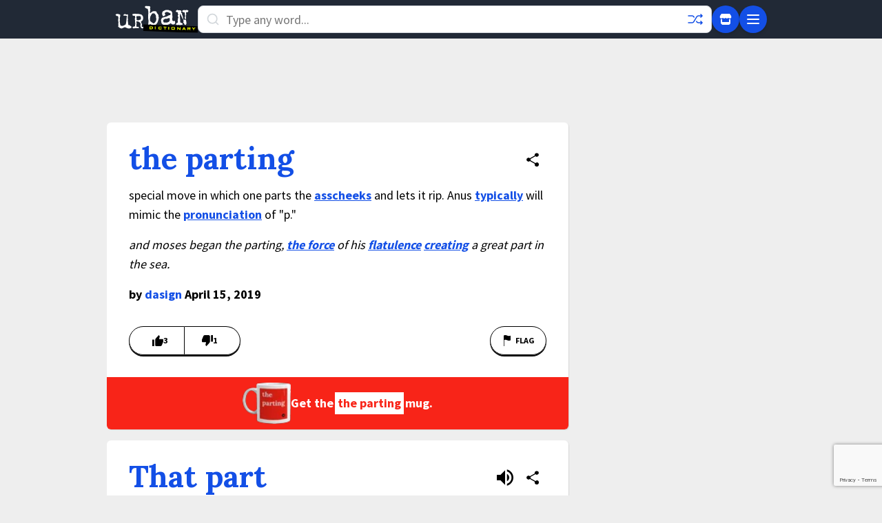

--- FILE ---
content_type: text/html; charset=utf-8
request_url: https://www.google.com/recaptcha/enterprise/anchor?ar=1&k=6Ld5tgYsAAAAAJbQ7kZJJ83v681QB5eCKA2rxyEP&co=aHR0cHM6Ly93d3cudXJiYW5kaWN0aW9uYXJ5LmNvbTo0NDM.&hl=en&v=PoyoqOPhxBO7pBk68S4YbpHZ&size=invisible&anchor-ms=20000&execute-ms=30000&cb=1x8z2ycz178t
body_size: 48988
content:
<!DOCTYPE HTML><html dir="ltr" lang="en"><head><meta http-equiv="Content-Type" content="text/html; charset=UTF-8">
<meta http-equiv="X-UA-Compatible" content="IE=edge">
<title>reCAPTCHA</title>
<style type="text/css">
/* cyrillic-ext */
@font-face {
  font-family: 'Roboto';
  font-style: normal;
  font-weight: 400;
  font-stretch: 100%;
  src: url(//fonts.gstatic.com/s/roboto/v48/KFO7CnqEu92Fr1ME7kSn66aGLdTylUAMa3GUBHMdazTgWw.woff2) format('woff2');
  unicode-range: U+0460-052F, U+1C80-1C8A, U+20B4, U+2DE0-2DFF, U+A640-A69F, U+FE2E-FE2F;
}
/* cyrillic */
@font-face {
  font-family: 'Roboto';
  font-style: normal;
  font-weight: 400;
  font-stretch: 100%;
  src: url(//fonts.gstatic.com/s/roboto/v48/KFO7CnqEu92Fr1ME7kSn66aGLdTylUAMa3iUBHMdazTgWw.woff2) format('woff2');
  unicode-range: U+0301, U+0400-045F, U+0490-0491, U+04B0-04B1, U+2116;
}
/* greek-ext */
@font-face {
  font-family: 'Roboto';
  font-style: normal;
  font-weight: 400;
  font-stretch: 100%;
  src: url(//fonts.gstatic.com/s/roboto/v48/KFO7CnqEu92Fr1ME7kSn66aGLdTylUAMa3CUBHMdazTgWw.woff2) format('woff2');
  unicode-range: U+1F00-1FFF;
}
/* greek */
@font-face {
  font-family: 'Roboto';
  font-style: normal;
  font-weight: 400;
  font-stretch: 100%;
  src: url(//fonts.gstatic.com/s/roboto/v48/KFO7CnqEu92Fr1ME7kSn66aGLdTylUAMa3-UBHMdazTgWw.woff2) format('woff2');
  unicode-range: U+0370-0377, U+037A-037F, U+0384-038A, U+038C, U+038E-03A1, U+03A3-03FF;
}
/* math */
@font-face {
  font-family: 'Roboto';
  font-style: normal;
  font-weight: 400;
  font-stretch: 100%;
  src: url(//fonts.gstatic.com/s/roboto/v48/KFO7CnqEu92Fr1ME7kSn66aGLdTylUAMawCUBHMdazTgWw.woff2) format('woff2');
  unicode-range: U+0302-0303, U+0305, U+0307-0308, U+0310, U+0312, U+0315, U+031A, U+0326-0327, U+032C, U+032F-0330, U+0332-0333, U+0338, U+033A, U+0346, U+034D, U+0391-03A1, U+03A3-03A9, U+03B1-03C9, U+03D1, U+03D5-03D6, U+03F0-03F1, U+03F4-03F5, U+2016-2017, U+2034-2038, U+203C, U+2040, U+2043, U+2047, U+2050, U+2057, U+205F, U+2070-2071, U+2074-208E, U+2090-209C, U+20D0-20DC, U+20E1, U+20E5-20EF, U+2100-2112, U+2114-2115, U+2117-2121, U+2123-214F, U+2190, U+2192, U+2194-21AE, U+21B0-21E5, U+21F1-21F2, U+21F4-2211, U+2213-2214, U+2216-22FF, U+2308-230B, U+2310, U+2319, U+231C-2321, U+2336-237A, U+237C, U+2395, U+239B-23B7, U+23D0, U+23DC-23E1, U+2474-2475, U+25AF, U+25B3, U+25B7, U+25BD, U+25C1, U+25CA, U+25CC, U+25FB, U+266D-266F, U+27C0-27FF, U+2900-2AFF, U+2B0E-2B11, U+2B30-2B4C, U+2BFE, U+3030, U+FF5B, U+FF5D, U+1D400-1D7FF, U+1EE00-1EEFF;
}
/* symbols */
@font-face {
  font-family: 'Roboto';
  font-style: normal;
  font-weight: 400;
  font-stretch: 100%;
  src: url(//fonts.gstatic.com/s/roboto/v48/KFO7CnqEu92Fr1ME7kSn66aGLdTylUAMaxKUBHMdazTgWw.woff2) format('woff2');
  unicode-range: U+0001-000C, U+000E-001F, U+007F-009F, U+20DD-20E0, U+20E2-20E4, U+2150-218F, U+2190, U+2192, U+2194-2199, U+21AF, U+21E6-21F0, U+21F3, U+2218-2219, U+2299, U+22C4-22C6, U+2300-243F, U+2440-244A, U+2460-24FF, U+25A0-27BF, U+2800-28FF, U+2921-2922, U+2981, U+29BF, U+29EB, U+2B00-2BFF, U+4DC0-4DFF, U+FFF9-FFFB, U+10140-1018E, U+10190-1019C, U+101A0, U+101D0-101FD, U+102E0-102FB, U+10E60-10E7E, U+1D2C0-1D2D3, U+1D2E0-1D37F, U+1F000-1F0FF, U+1F100-1F1AD, U+1F1E6-1F1FF, U+1F30D-1F30F, U+1F315, U+1F31C, U+1F31E, U+1F320-1F32C, U+1F336, U+1F378, U+1F37D, U+1F382, U+1F393-1F39F, U+1F3A7-1F3A8, U+1F3AC-1F3AF, U+1F3C2, U+1F3C4-1F3C6, U+1F3CA-1F3CE, U+1F3D4-1F3E0, U+1F3ED, U+1F3F1-1F3F3, U+1F3F5-1F3F7, U+1F408, U+1F415, U+1F41F, U+1F426, U+1F43F, U+1F441-1F442, U+1F444, U+1F446-1F449, U+1F44C-1F44E, U+1F453, U+1F46A, U+1F47D, U+1F4A3, U+1F4B0, U+1F4B3, U+1F4B9, U+1F4BB, U+1F4BF, U+1F4C8-1F4CB, U+1F4D6, U+1F4DA, U+1F4DF, U+1F4E3-1F4E6, U+1F4EA-1F4ED, U+1F4F7, U+1F4F9-1F4FB, U+1F4FD-1F4FE, U+1F503, U+1F507-1F50B, U+1F50D, U+1F512-1F513, U+1F53E-1F54A, U+1F54F-1F5FA, U+1F610, U+1F650-1F67F, U+1F687, U+1F68D, U+1F691, U+1F694, U+1F698, U+1F6AD, U+1F6B2, U+1F6B9-1F6BA, U+1F6BC, U+1F6C6-1F6CF, U+1F6D3-1F6D7, U+1F6E0-1F6EA, U+1F6F0-1F6F3, U+1F6F7-1F6FC, U+1F700-1F7FF, U+1F800-1F80B, U+1F810-1F847, U+1F850-1F859, U+1F860-1F887, U+1F890-1F8AD, U+1F8B0-1F8BB, U+1F8C0-1F8C1, U+1F900-1F90B, U+1F93B, U+1F946, U+1F984, U+1F996, U+1F9E9, U+1FA00-1FA6F, U+1FA70-1FA7C, U+1FA80-1FA89, U+1FA8F-1FAC6, U+1FACE-1FADC, U+1FADF-1FAE9, U+1FAF0-1FAF8, U+1FB00-1FBFF;
}
/* vietnamese */
@font-face {
  font-family: 'Roboto';
  font-style: normal;
  font-weight: 400;
  font-stretch: 100%;
  src: url(//fonts.gstatic.com/s/roboto/v48/KFO7CnqEu92Fr1ME7kSn66aGLdTylUAMa3OUBHMdazTgWw.woff2) format('woff2');
  unicode-range: U+0102-0103, U+0110-0111, U+0128-0129, U+0168-0169, U+01A0-01A1, U+01AF-01B0, U+0300-0301, U+0303-0304, U+0308-0309, U+0323, U+0329, U+1EA0-1EF9, U+20AB;
}
/* latin-ext */
@font-face {
  font-family: 'Roboto';
  font-style: normal;
  font-weight: 400;
  font-stretch: 100%;
  src: url(//fonts.gstatic.com/s/roboto/v48/KFO7CnqEu92Fr1ME7kSn66aGLdTylUAMa3KUBHMdazTgWw.woff2) format('woff2');
  unicode-range: U+0100-02BA, U+02BD-02C5, U+02C7-02CC, U+02CE-02D7, U+02DD-02FF, U+0304, U+0308, U+0329, U+1D00-1DBF, U+1E00-1E9F, U+1EF2-1EFF, U+2020, U+20A0-20AB, U+20AD-20C0, U+2113, U+2C60-2C7F, U+A720-A7FF;
}
/* latin */
@font-face {
  font-family: 'Roboto';
  font-style: normal;
  font-weight: 400;
  font-stretch: 100%;
  src: url(//fonts.gstatic.com/s/roboto/v48/KFO7CnqEu92Fr1ME7kSn66aGLdTylUAMa3yUBHMdazQ.woff2) format('woff2');
  unicode-range: U+0000-00FF, U+0131, U+0152-0153, U+02BB-02BC, U+02C6, U+02DA, U+02DC, U+0304, U+0308, U+0329, U+2000-206F, U+20AC, U+2122, U+2191, U+2193, U+2212, U+2215, U+FEFF, U+FFFD;
}
/* cyrillic-ext */
@font-face {
  font-family: 'Roboto';
  font-style: normal;
  font-weight: 500;
  font-stretch: 100%;
  src: url(//fonts.gstatic.com/s/roboto/v48/KFO7CnqEu92Fr1ME7kSn66aGLdTylUAMa3GUBHMdazTgWw.woff2) format('woff2');
  unicode-range: U+0460-052F, U+1C80-1C8A, U+20B4, U+2DE0-2DFF, U+A640-A69F, U+FE2E-FE2F;
}
/* cyrillic */
@font-face {
  font-family: 'Roboto';
  font-style: normal;
  font-weight: 500;
  font-stretch: 100%;
  src: url(//fonts.gstatic.com/s/roboto/v48/KFO7CnqEu92Fr1ME7kSn66aGLdTylUAMa3iUBHMdazTgWw.woff2) format('woff2');
  unicode-range: U+0301, U+0400-045F, U+0490-0491, U+04B0-04B1, U+2116;
}
/* greek-ext */
@font-face {
  font-family: 'Roboto';
  font-style: normal;
  font-weight: 500;
  font-stretch: 100%;
  src: url(//fonts.gstatic.com/s/roboto/v48/KFO7CnqEu92Fr1ME7kSn66aGLdTylUAMa3CUBHMdazTgWw.woff2) format('woff2');
  unicode-range: U+1F00-1FFF;
}
/* greek */
@font-face {
  font-family: 'Roboto';
  font-style: normal;
  font-weight: 500;
  font-stretch: 100%;
  src: url(//fonts.gstatic.com/s/roboto/v48/KFO7CnqEu92Fr1ME7kSn66aGLdTylUAMa3-UBHMdazTgWw.woff2) format('woff2');
  unicode-range: U+0370-0377, U+037A-037F, U+0384-038A, U+038C, U+038E-03A1, U+03A3-03FF;
}
/* math */
@font-face {
  font-family: 'Roboto';
  font-style: normal;
  font-weight: 500;
  font-stretch: 100%;
  src: url(//fonts.gstatic.com/s/roboto/v48/KFO7CnqEu92Fr1ME7kSn66aGLdTylUAMawCUBHMdazTgWw.woff2) format('woff2');
  unicode-range: U+0302-0303, U+0305, U+0307-0308, U+0310, U+0312, U+0315, U+031A, U+0326-0327, U+032C, U+032F-0330, U+0332-0333, U+0338, U+033A, U+0346, U+034D, U+0391-03A1, U+03A3-03A9, U+03B1-03C9, U+03D1, U+03D5-03D6, U+03F0-03F1, U+03F4-03F5, U+2016-2017, U+2034-2038, U+203C, U+2040, U+2043, U+2047, U+2050, U+2057, U+205F, U+2070-2071, U+2074-208E, U+2090-209C, U+20D0-20DC, U+20E1, U+20E5-20EF, U+2100-2112, U+2114-2115, U+2117-2121, U+2123-214F, U+2190, U+2192, U+2194-21AE, U+21B0-21E5, U+21F1-21F2, U+21F4-2211, U+2213-2214, U+2216-22FF, U+2308-230B, U+2310, U+2319, U+231C-2321, U+2336-237A, U+237C, U+2395, U+239B-23B7, U+23D0, U+23DC-23E1, U+2474-2475, U+25AF, U+25B3, U+25B7, U+25BD, U+25C1, U+25CA, U+25CC, U+25FB, U+266D-266F, U+27C0-27FF, U+2900-2AFF, U+2B0E-2B11, U+2B30-2B4C, U+2BFE, U+3030, U+FF5B, U+FF5D, U+1D400-1D7FF, U+1EE00-1EEFF;
}
/* symbols */
@font-face {
  font-family: 'Roboto';
  font-style: normal;
  font-weight: 500;
  font-stretch: 100%;
  src: url(//fonts.gstatic.com/s/roboto/v48/KFO7CnqEu92Fr1ME7kSn66aGLdTylUAMaxKUBHMdazTgWw.woff2) format('woff2');
  unicode-range: U+0001-000C, U+000E-001F, U+007F-009F, U+20DD-20E0, U+20E2-20E4, U+2150-218F, U+2190, U+2192, U+2194-2199, U+21AF, U+21E6-21F0, U+21F3, U+2218-2219, U+2299, U+22C4-22C6, U+2300-243F, U+2440-244A, U+2460-24FF, U+25A0-27BF, U+2800-28FF, U+2921-2922, U+2981, U+29BF, U+29EB, U+2B00-2BFF, U+4DC0-4DFF, U+FFF9-FFFB, U+10140-1018E, U+10190-1019C, U+101A0, U+101D0-101FD, U+102E0-102FB, U+10E60-10E7E, U+1D2C0-1D2D3, U+1D2E0-1D37F, U+1F000-1F0FF, U+1F100-1F1AD, U+1F1E6-1F1FF, U+1F30D-1F30F, U+1F315, U+1F31C, U+1F31E, U+1F320-1F32C, U+1F336, U+1F378, U+1F37D, U+1F382, U+1F393-1F39F, U+1F3A7-1F3A8, U+1F3AC-1F3AF, U+1F3C2, U+1F3C4-1F3C6, U+1F3CA-1F3CE, U+1F3D4-1F3E0, U+1F3ED, U+1F3F1-1F3F3, U+1F3F5-1F3F7, U+1F408, U+1F415, U+1F41F, U+1F426, U+1F43F, U+1F441-1F442, U+1F444, U+1F446-1F449, U+1F44C-1F44E, U+1F453, U+1F46A, U+1F47D, U+1F4A3, U+1F4B0, U+1F4B3, U+1F4B9, U+1F4BB, U+1F4BF, U+1F4C8-1F4CB, U+1F4D6, U+1F4DA, U+1F4DF, U+1F4E3-1F4E6, U+1F4EA-1F4ED, U+1F4F7, U+1F4F9-1F4FB, U+1F4FD-1F4FE, U+1F503, U+1F507-1F50B, U+1F50D, U+1F512-1F513, U+1F53E-1F54A, U+1F54F-1F5FA, U+1F610, U+1F650-1F67F, U+1F687, U+1F68D, U+1F691, U+1F694, U+1F698, U+1F6AD, U+1F6B2, U+1F6B9-1F6BA, U+1F6BC, U+1F6C6-1F6CF, U+1F6D3-1F6D7, U+1F6E0-1F6EA, U+1F6F0-1F6F3, U+1F6F7-1F6FC, U+1F700-1F7FF, U+1F800-1F80B, U+1F810-1F847, U+1F850-1F859, U+1F860-1F887, U+1F890-1F8AD, U+1F8B0-1F8BB, U+1F8C0-1F8C1, U+1F900-1F90B, U+1F93B, U+1F946, U+1F984, U+1F996, U+1F9E9, U+1FA00-1FA6F, U+1FA70-1FA7C, U+1FA80-1FA89, U+1FA8F-1FAC6, U+1FACE-1FADC, U+1FADF-1FAE9, U+1FAF0-1FAF8, U+1FB00-1FBFF;
}
/* vietnamese */
@font-face {
  font-family: 'Roboto';
  font-style: normal;
  font-weight: 500;
  font-stretch: 100%;
  src: url(//fonts.gstatic.com/s/roboto/v48/KFO7CnqEu92Fr1ME7kSn66aGLdTylUAMa3OUBHMdazTgWw.woff2) format('woff2');
  unicode-range: U+0102-0103, U+0110-0111, U+0128-0129, U+0168-0169, U+01A0-01A1, U+01AF-01B0, U+0300-0301, U+0303-0304, U+0308-0309, U+0323, U+0329, U+1EA0-1EF9, U+20AB;
}
/* latin-ext */
@font-face {
  font-family: 'Roboto';
  font-style: normal;
  font-weight: 500;
  font-stretch: 100%;
  src: url(//fonts.gstatic.com/s/roboto/v48/KFO7CnqEu92Fr1ME7kSn66aGLdTylUAMa3KUBHMdazTgWw.woff2) format('woff2');
  unicode-range: U+0100-02BA, U+02BD-02C5, U+02C7-02CC, U+02CE-02D7, U+02DD-02FF, U+0304, U+0308, U+0329, U+1D00-1DBF, U+1E00-1E9F, U+1EF2-1EFF, U+2020, U+20A0-20AB, U+20AD-20C0, U+2113, U+2C60-2C7F, U+A720-A7FF;
}
/* latin */
@font-face {
  font-family: 'Roboto';
  font-style: normal;
  font-weight: 500;
  font-stretch: 100%;
  src: url(//fonts.gstatic.com/s/roboto/v48/KFO7CnqEu92Fr1ME7kSn66aGLdTylUAMa3yUBHMdazQ.woff2) format('woff2');
  unicode-range: U+0000-00FF, U+0131, U+0152-0153, U+02BB-02BC, U+02C6, U+02DA, U+02DC, U+0304, U+0308, U+0329, U+2000-206F, U+20AC, U+2122, U+2191, U+2193, U+2212, U+2215, U+FEFF, U+FFFD;
}
/* cyrillic-ext */
@font-face {
  font-family: 'Roboto';
  font-style: normal;
  font-weight: 900;
  font-stretch: 100%;
  src: url(//fonts.gstatic.com/s/roboto/v48/KFO7CnqEu92Fr1ME7kSn66aGLdTylUAMa3GUBHMdazTgWw.woff2) format('woff2');
  unicode-range: U+0460-052F, U+1C80-1C8A, U+20B4, U+2DE0-2DFF, U+A640-A69F, U+FE2E-FE2F;
}
/* cyrillic */
@font-face {
  font-family: 'Roboto';
  font-style: normal;
  font-weight: 900;
  font-stretch: 100%;
  src: url(//fonts.gstatic.com/s/roboto/v48/KFO7CnqEu92Fr1ME7kSn66aGLdTylUAMa3iUBHMdazTgWw.woff2) format('woff2');
  unicode-range: U+0301, U+0400-045F, U+0490-0491, U+04B0-04B1, U+2116;
}
/* greek-ext */
@font-face {
  font-family: 'Roboto';
  font-style: normal;
  font-weight: 900;
  font-stretch: 100%;
  src: url(//fonts.gstatic.com/s/roboto/v48/KFO7CnqEu92Fr1ME7kSn66aGLdTylUAMa3CUBHMdazTgWw.woff2) format('woff2');
  unicode-range: U+1F00-1FFF;
}
/* greek */
@font-face {
  font-family: 'Roboto';
  font-style: normal;
  font-weight: 900;
  font-stretch: 100%;
  src: url(//fonts.gstatic.com/s/roboto/v48/KFO7CnqEu92Fr1ME7kSn66aGLdTylUAMa3-UBHMdazTgWw.woff2) format('woff2');
  unicode-range: U+0370-0377, U+037A-037F, U+0384-038A, U+038C, U+038E-03A1, U+03A3-03FF;
}
/* math */
@font-face {
  font-family: 'Roboto';
  font-style: normal;
  font-weight: 900;
  font-stretch: 100%;
  src: url(//fonts.gstatic.com/s/roboto/v48/KFO7CnqEu92Fr1ME7kSn66aGLdTylUAMawCUBHMdazTgWw.woff2) format('woff2');
  unicode-range: U+0302-0303, U+0305, U+0307-0308, U+0310, U+0312, U+0315, U+031A, U+0326-0327, U+032C, U+032F-0330, U+0332-0333, U+0338, U+033A, U+0346, U+034D, U+0391-03A1, U+03A3-03A9, U+03B1-03C9, U+03D1, U+03D5-03D6, U+03F0-03F1, U+03F4-03F5, U+2016-2017, U+2034-2038, U+203C, U+2040, U+2043, U+2047, U+2050, U+2057, U+205F, U+2070-2071, U+2074-208E, U+2090-209C, U+20D0-20DC, U+20E1, U+20E5-20EF, U+2100-2112, U+2114-2115, U+2117-2121, U+2123-214F, U+2190, U+2192, U+2194-21AE, U+21B0-21E5, U+21F1-21F2, U+21F4-2211, U+2213-2214, U+2216-22FF, U+2308-230B, U+2310, U+2319, U+231C-2321, U+2336-237A, U+237C, U+2395, U+239B-23B7, U+23D0, U+23DC-23E1, U+2474-2475, U+25AF, U+25B3, U+25B7, U+25BD, U+25C1, U+25CA, U+25CC, U+25FB, U+266D-266F, U+27C0-27FF, U+2900-2AFF, U+2B0E-2B11, U+2B30-2B4C, U+2BFE, U+3030, U+FF5B, U+FF5D, U+1D400-1D7FF, U+1EE00-1EEFF;
}
/* symbols */
@font-face {
  font-family: 'Roboto';
  font-style: normal;
  font-weight: 900;
  font-stretch: 100%;
  src: url(//fonts.gstatic.com/s/roboto/v48/KFO7CnqEu92Fr1ME7kSn66aGLdTylUAMaxKUBHMdazTgWw.woff2) format('woff2');
  unicode-range: U+0001-000C, U+000E-001F, U+007F-009F, U+20DD-20E0, U+20E2-20E4, U+2150-218F, U+2190, U+2192, U+2194-2199, U+21AF, U+21E6-21F0, U+21F3, U+2218-2219, U+2299, U+22C4-22C6, U+2300-243F, U+2440-244A, U+2460-24FF, U+25A0-27BF, U+2800-28FF, U+2921-2922, U+2981, U+29BF, U+29EB, U+2B00-2BFF, U+4DC0-4DFF, U+FFF9-FFFB, U+10140-1018E, U+10190-1019C, U+101A0, U+101D0-101FD, U+102E0-102FB, U+10E60-10E7E, U+1D2C0-1D2D3, U+1D2E0-1D37F, U+1F000-1F0FF, U+1F100-1F1AD, U+1F1E6-1F1FF, U+1F30D-1F30F, U+1F315, U+1F31C, U+1F31E, U+1F320-1F32C, U+1F336, U+1F378, U+1F37D, U+1F382, U+1F393-1F39F, U+1F3A7-1F3A8, U+1F3AC-1F3AF, U+1F3C2, U+1F3C4-1F3C6, U+1F3CA-1F3CE, U+1F3D4-1F3E0, U+1F3ED, U+1F3F1-1F3F3, U+1F3F5-1F3F7, U+1F408, U+1F415, U+1F41F, U+1F426, U+1F43F, U+1F441-1F442, U+1F444, U+1F446-1F449, U+1F44C-1F44E, U+1F453, U+1F46A, U+1F47D, U+1F4A3, U+1F4B0, U+1F4B3, U+1F4B9, U+1F4BB, U+1F4BF, U+1F4C8-1F4CB, U+1F4D6, U+1F4DA, U+1F4DF, U+1F4E3-1F4E6, U+1F4EA-1F4ED, U+1F4F7, U+1F4F9-1F4FB, U+1F4FD-1F4FE, U+1F503, U+1F507-1F50B, U+1F50D, U+1F512-1F513, U+1F53E-1F54A, U+1F54F-1F5FA, U+1F610, U+1F650-1F67F, U+1F687, U+1F68D, U+1F691, U+1F694, U+1F698, U+1F6AD, U+1F6B2, U+1F6B9-1F6BA, U+1F6BC, U+1F6C6-1F6CF, U+1F6D3-1F6D7, U+1F6E0-1F6EA, U+1F6F0-1F6F3, U+1F6F7-1F6FC, U+1F700-1F7FF, U+1F800-1F80B, U+1F810-1F847, U+1F850-1F859, U+1F860-1F887, U+1F890-1F8AD, U+1F8B0-1F8BB, U+1F8C0-1F8C1, U+1F900-1F90B, U+1F93B, U+1F946, U+1F984, U+1F996, U+1F9E9, U+1FA00-1FA6F, U+1FA70-1FA7C, U+1FA80-1FA89, U+1FA8F-1FAC6, U+1FACE-1FADC, U+1FADF-1FAE9, U+1FAF0-1FAF8, U+1FB00-1FBFF;
}
/* vietnamese */
@font-face {
  font-family: 'Roboto';
  font-style: normal;
  font-weight: 900;
  font-stretch: 100%;
  src: url(//fonts.gstatic.com/s/roboto/v48/KFO7CnqEu92Fr1ME7kSn66aGLdTylUAMa3OUBHMdazTgWw.woff2) format('woff2');
  unicode-range: U+0102-0103, U+0110-0111, U+0128-0129, U+0168-0169, U+01A0-01A1, U+01AF-01B0, U+0300-0301, U+0303-0304, U+0308-0309, U+0323, U+0329, U+1EA0-1EF9, U+20AB;
}
/* latin-ext */
@font-face {
  font-family: 'Roboto';
  font-style: normal;
  font-weight: 900;
  font-stretch: 100%;
  src: url(//fonts.gstatic.com/s/roboto/v48/KFO7CnqEu92Fr1ME7kSn66aGLdTylUAMa3KUBHMdazTgWw.woff2) format('woff2');
  unicode-range: U+0100-02BA, U+02BD-02C5, U+02C7-02CC, U+02CE-02D7, U+02DD-02FF, U+0304, U+0308, U+0329, U+1D00-1DBF, U+1E00-1E9F, U+1EF2-1EFF, U+2020, U+20A0-20AB, U+20AD-20C0, U+2113, U+2C60-2C7F, U+A720-A7FF;
}
/* latin */
@font-face {
  font-family: 'Roboto';
  font-style: normal;
  font-weight: 900;
  font-stretch: 100%;
  src: url(//fonts.gstatic.com/s/roboto/v48/KFO7CnqEu92Fr1ME7kSn66aGLdTylUAMa3yUBHMdazQ.woff2) format('woff2');
  unicode-range: U+0000-00FF, U+0131, U+0152-0153, U+02BB-02BC, U+02C6, U+02DA, U+02DC, U+0304, U+0308, U+0329, U+2000-206F, U+20AC, U+2122, U+2191, U+2193, U+2212, U+2215, U+FEFF, U+FFFD;
}

</style>
<link rel="stylesheet" type="text/css" href="https://www.gstatic.com/recaptcha/releases/PoyoqOPhxBO7pBk68S4YbpHZ/styles__ltr.css">
<script nonce="H0NmxnwGF7HhkGJ9cypAAA" type="text/javascript">window['__recaptcha_api'] = 'https://www.google.com/recaptcha/enterprise/';</script>
<script type="text/javascript" src="https://www.gstatic.com/recaptcha/releases/PoyoqOPhxBO7pBk68S4YbpHZ/recaptcha__en.js" nonce="H0NmxnwGF7HhkGJ9cypAAA">
      
    </script></head>
<body><div id="rc-anchor-alert" class="rc-anchor-alert"></div>
<input type="hidden" id="recaptcha-token" value="[base64]">
<script type="text/javascript" nonce="H0NmxnwGF7HhkGJ9cypAAA">
      recaptcha.anchor.Main.init("[\x22ainput\x22,[\x22bgdata\x22,\x22\x22,\[base64]/[base64]/UltIKytdPWE6KGE8MjA0OD9SW0grK109YT4+NnwxOTI6KChhJjY0NTEyKT09NTUyOTYmJnErMTxoLmxlbmd0aCYmKGguY2hhckNvZGVBdChxKzEpJjY0NTEyKT09NTYzMjA/[base64]/MjU1OlI/[base64]/[base64]/[base64]/[base64]/[base64]/[base64]/[base64]/[base64]/[base64]/[base64]\x22,\[base64]\\u003d\x22,\x22wqdZw5rDusOxw4vDicKGwrc8w6tzw5nDpcKSUTHCpsODOcOkwo9TRcKPVBs4w7Zaw5jCh8KdERJowqIRw4XClH9ww6BYOxdDLMKxFhfClsOZwprDtGzCtCUkVEcWIcKWdsOSwqXDqxxydFPCisO1DcOhY1B1BT1Jw6/[base64]/dMOKAhrCkcOeXHrDrXcvwobCvxQmwqB2w4s9SXDDimBjw5Ncwo8lwpVzwpZ4wpNqKl3Ck0LCvMK5w5jCpcKMw4Ibw4pHwqJQwpbCnMO9HTwtw7siwowpwoLCkhbDvcORZ8KLIFzCg3xNccOdVmxwSsKjwo/DgBnCggAmw7tlwqXDncKwwp0MQMKHw71Ww4tAJz0Kw5dnBnwHw7jDijXDhcOKL8OZA8OxDW0tUStBwpHCnsOgwoB8U8Ofwrwhw5crw7/CvMOXHSlxIHjCkcObw5HCtVLDtMOec8KzFsOKeDbCsMK7QcOJBMKLZS7DlRouXUDCoMOgJcK9w6PDlsK4MMOGw7Eew7ISwoHDtxxxaTvDuWHCjxZVHMOcTcKTX8OgIcKuIMKdwqU0w4jDsALCjsOeYsObwqLCvX7Cn8O+w5wwVlYAw74Lwp7Clw7Cvg/DlgMdVcODP8O8w5JQPcKbw6BtcUjDpWNVwrfDsCfDsnVkRCXDvMOHHsOcF8Ojw5U6w48daMOkDXxUwrPDmMOIw6PCoMK8K2YGKsO5YMKZw5zDj8OAFsKHI8KAwr5sJsOgTMODQMOZHcOeXsOswrXCoAZmwpl/bcK+TXccM8K0wpLDkQrCkS19w7jCsHjCgsKzw7nDjDHCuMOGwqjDsMK4QsOnCyLCqMOyM8K9JAxVVFxabgvCqGJdw7TCh13DvGfCosO/[base64]/DuXzChDgdwo3ChcK6w6TDmyzDnHXDnhTCo1XDu00jw4Urwpolw5FVwrHDtxY+w6N4w63Cj8O3McKcw7MFWMK+w63DvUzCrUxZZXZVBcOoa1fCs8K8w5VwW3LChsKoG8OGFCVEwqNlbV5OGUMQwoR1dVQIw4Fxw5N/esOtw7hFWsOmwpfCul1He8K/[base64]/DtgpRA8KJByUkWcOUK2ljwqoww6IiHyTDtWDChMOuw5Afw4HDpMOlw7xuw4dJw55zwpfCkMOUTsOMFhl0EzjDi8ONwrcdwrLDpMKzwp8OZjdzcWAWw79leMO2w6ssS8K9cSNxw5vCvcOMw63CvUlzw7pQwqzClz3CryVDM8O5w5vDiMKhw693IB/CqRvDhsK4w4d1wqQ6wrZ2w5oCw4gIXizDphZTJmQtPMKbH33DmsOOenvDvjZICzB/wp0dwprChXJbwogxQmHDrnAyw7DDrRY1w5jDi0DCnDFCB8O3w6bColQ3wrbDmktewpNnFsKFD8KCacKHI8KuM8OLe2pfw6Z/w4DDswQBNDIcwpzClMK1KmUZwrzCuGI5wr1qw6vCmCXDoCvCrlzCmsK1VsKewqB9wogewqs6C8OFw7bCikMGMcOEXk7CkELCk8O5QhPDjihFR2p2W8KVDCkGwpAUwq7CtVFBwrXCosKuw4rConQ1NsKdw4/[base64]/ChMKNworCqcOTf3/DhmJ1w7jDnxskZ8OeO2s1VETDuDTCgjhdw7Q3ZGtHwqgub8KQUyo6woLDvizDi8KIw4J3wrnDocOfwr7CqAIaLcKewqrCr8K5acKndQHDk0zDqmjDn8ONdMKuw60GwrbDrEEWwpxDwp/Cg0Eww7fDq2rDkMOcwp7DrsKsccKBcUhLw5PDhxcIFsKSwrcKwp1ew5oKEBMvYcKyw7hWHzZiw5pRw4nDh34Qe8Oof04FO23CnVLDoyVRwoB+w4/Cq8K2DcKEfFVta8OeEMOJwpQowpdpPQ3DqioiYsK1cj3DmjDDhcK0wq4xc8KiEcOiwoZJw413w6nDuj9vw5Y+wrR0TsOkIgEsw43CmsKMLRXDg8O3w79ewo16wr41WlvDrFLDrUXDiQYQHAZ4fcK2KcKVwrRWLBjDmsK+w67CrcKpQX/DpgzCo8OSP8O6OlTCp8Khw7IGw7oaw7HDm2pWwpLCkgvCncKawqloRwZ4w7o2wq/DjcOIZyPDlCvClMKHbsOaWmR+wqnDmB3CpDYcXMOFwr1LTMORJ1pqwrBPIcOCZ8OoYMKdAF0fwrsmwrDCqMKiwrrDhcK/[base64]/DgMOXRMKmwosUA21/[base64]/MRQsw73DkVfCnMOdYcOVw5Jyw7tWDsOqwoxnwqfCkARBNhQmQ3VKw694ecKtw403wqrDgsO8w4FKwofDhjrDlcOfwqnDiWfDtAktwqgZd1/Csltsw4nCtUXCpBzDq8OkwqzCscOPBsKwwocWwqguTCYoaEAZw79Hw7rCiXvDisOMw5XCnMK7wq3DiMOHLHx0LhYaAG1/CUPDm8KUwocQw4hWPcK4QMOPw5rCtcOlLsO9wqvClnAOBMO2EFXClhoIw6HDq0LCm3Y0UMOYw5AMw6/[base64]/Cm8O7wrR8LnnCksOXTWHDnhvCrsKBw5xkNMOewrDCn8KLYcOQGFPDuMKSwoYCwqLCl8KUw7TDm1/[base64]/CgMKJw7g+w7p0w5MYO8KKw7NUw5FzFiXDqQ3CucK3w5Y6w4wSw4fCgsK9D8KGXwjDnsO/B8O5DX3Ci8K6IBDDpFh8Mx3CvC/[base64]/ClsOePA08wpnDrsOLw6tpwqUlw4/[base64]/WW1MwqdlFD9oXcOVwqIDI8K/[base64]/ClAtPF2vCpWvCv8ORwpHCgcOiL8K9wofDhXMQw5RdfMOZwpddeH/[base64]/[base64]/CmcOpwpsTa8KobsKWHMOBwpLDi0d0wrBZwqTCpE0cT8KfMsKBIRPCsgtEMMKfwoHCm8KpEBBbKG3CqhzCq0nCh35nEMO9QMOwXmnCqCXDniLDikzCiMOqccO+wo3CvcOlwphHPTzDmsKGDsOvwofCusKwI8KpeihNVlHDssO9IcKvBFcPw4t8w7/DmBE6w5bClsOqwrIlw6cYV3kHPQFOwrdewpbCtGMmQ8K9w5HCji0MJFrDgDNxN8KOY8OnegHDkMOUwrQNM8ObAnQAw6cTwo3CgMONByHCnE/[base64]/blNiwrrClcOQIcK5WhUHAMOWw6fCohHCm3ZrwqLDl8O0w5fCsMODw6TCi8Kiwrkww6LDiMKdO8KYw5TCpAl/woAdf0zDucKaw63DncKoAsOgWw3DsMOEDELCp33DpcKbw7gEDsKHwprDoVfCnsKndDRfPMK4RsObwoLCrMKtwpQGwpTDhTM/wpnDlMOSwq5YLsKVDsOofwnCsMOVIcOnwoMABhwhUcKPwoFdwppbLsKkAsKew5/CnA3DvMKNDsOda3PDtMK6ZsK7LcO9w7BTwrfCpMOAWVIETMObTjkawpBow7B1BHQPQcOvEyxtWsKFHCHDp2jCsMKnw6law7zCn8KDwoPCpcK9e1IywqtCNsKmACDChcK8wrZvXRZLwoDCgBHDhQQsF8Ogwp1RwotJYcK9YMK6wp/DlW8Xajt+cnPCnXzCuXjCucOlwo7Dn8OQPcKbABdgwpzDhmAOO8Kjw6TCplY1N2vCsQtKwo9bJMKTPBbDscO3F8K/RzdYcBIEHsO7EmnCtcO1w7FlM2Q2woTCuEQZwrPDhMOQEyAIQAJJw6BiwrHCkcOvw6LCojfDmMOHI8ONwpPCrgPDnUbDohxYV8O0V3HCncKwb8Kawo9VwrrDmAjClsKjwq43w5FKwpvCqmVURcKAHFtgwpYPw4QQwovCnSIMZ8K5w4xMwp/DmcOUwp/CtQokE1vDtMKUwo0AwqvCjyNBUMO6RsKlw7hcw4gqSibDicOlwqDDiy5lw7zDgUQJw7jCkFUiwpDCmkFTwqRNDB7CixvDvcKnwoTCp8KKwpRKwoTCosK9cwbDsMKBa8OkwqRFwoxyw5vCmRlVwrgUwrHDoCV6w6DDocO/[base64]/CusO8UgrCu8KBehLDrMKwei9kIMKUesOZwoXDly/DnMKaw6bDusOGwr/DrnxMBDp9wq0/S2/DtsKmwpRow7kkwoIywo3DgcKdJholw7NTw7XCimbDncO4AcOpAsOZw7rDhcKEXn8ewo4NZlcnDsKjw4fCoxTDscKowqkGdcO0CQEXw6zDoELDhmjCq0PCp8ORw4V0f8O4w7/Cv8KvTcKLwpdYw6jCt2XDs8Ond8K+w4QEw4ZdRQM4wqTCpcOgCnZ5wrBCw7HCh2kawqgkGWI2w4o/wobDh8KHHh87Y1XCqsO0wqU+AcKJwqDDpcOnEsKudMOXKcKpPDrCgcK+wpfDnMONLjMVPW/CkSx+wqzCsBfClcOTK8OWB8O/Dxp2DsK0w7LDgcO3w6wJJcKBUMKxQ8OLFsKfwrNGwq8qw7LCl00Lw57Dr390wrXCozBuw4vDi29gbCVyZcK9w4YSG8KTPMOoZsKGIsO9TUwYwop7VgnDqMOPwpXDolbCnHkJw4x/NsOyLsKPwqzDh2xZbsOZw4HCvBx/w5/CkMONwpVuw47CksOFCTnCksOyRn05w6/Cp8KFw7IRwpopw5/[base64]/CiMKSNiLCiVfDuipvwogxwrfDmcKkaEXCiSzCt8OwMjjCiMOLw5ZkL8O5w50uw4ACRU4iVcKzcWfCssOcw6B/w7/CncKiw7UgOQDDmWPCvStxw6ccwo8QLVh7w5xWJi/Dnw8Kw6vDgcKTDBFtwpNow6c3woXDlDTCgD3Ch8Osw4XDhMO3EVAZScKbwobCmBjDqwgIB8OQNsOHw6wgOsOOwqLCl8KdwpjDscOOEA9HWBzDkgXCtcOXwqbCqTYVw4DClcKaLW/DhMK/H8OsJcO/wo7DuwzCigxNbWjCqGUGwr/DgzBtUcKsFsKqRGXDjEvCq09JQcKiT8K/wqPCgl9ww6rCl8KrwrpBBFjCmjxAJmHDkD46w5HDpV7CoDnCqXJFwph2wq3Cv3lbMUoLR8KVMncmVMO2woMtwog/w4srwqoFbQ/DgRNre8KYc8KSw4DCs8OIw4XCuUI8VMOTw6UrVcO0KUU8U2c5woMHw4p9wrDCi8K0FcOZw7/Dv8KhXTs5OE3DqsOXwpg0w61iwqXDizHCp8KMwo9ZwoLCviHCqcOdOwBNKG3CmMObdCRMw5XDpj3Dg8Kew6Zcbn4kwoJkLcKMYMKvwrEuwp4SIcKLw6nCusOwNcK4wpVCOQrCqCppI8OGYg/[base64]/Jgkfwr0gS8KYw43CsyR9MB4qT8OdwqjDq8O2H2HDimTDhg1qGsKgw6HDuMKHwpLCh2MawofCpMOoc8O9w6kzaw7DnsOAQwldw5HDkAnDsxZGwpxrK2FvaGnDv03CmMKaLCvDjcK7wrVTPMOgwrvChsONwpjCv8OiwrPCtWfDhFTDpcO7KEfCisOEU0PDv8OWwr/CmTnDhMKPPXnCtcKOUcOAwoTCkg3DuQdCwqpdLXvCv8O0EsKlKcOAXsO5WMKIwrIyVXbCtR3Dj8KpG8KTw5DDty/CjU0Ow67ClsOewrbCn8KhJibDlcO5w7sZAQPCs8KvKEhhTUDDhMKNahEeZMK9OcKAcMKpw53DtMOQMsONIMKMwoZ6CmDCgcOnw4zCqcOQw6tXwqzCp24XBcOZACXCtcOwUDQIwqBMwrl0XcK6w6Q+w65TwonCpX/DlcK4RMKBwoxKwo14w6TCpHkXw63DqxnCtsOGw4JvT3ZtwobDtU9Fw6dYMsO4w5nDrUA+woXDm8K5Q8O1AxPDog/Cn3h7w5l1woQkA8OqX2NVwq3Cl8OQw4HDlMO/wobChMOCK8KzRcKPwrnCs8KUwrjDsMKZCMOEwpgRw51Je8OVw7zCqsO8w53CrMK8w5jCtRJAwpPCrUpCCTDCiijCoQM7wpXChMO0Z8O3woTDl8Kdw7oqWW7CryfCu8O2wo/CgCgxwpg6RMK/w5PCuMO3w4rCnMKCfsOFBsKiwoPDrsKxw57DmFnChVBjwo3CkR7DkVR/w4bDo00Bw4jCmHdqw47DtmbDplTDnMK3C8O0FsKkdMK0w6EXwoHDiFPCgcKpw7sJw6cHPxYTw6lcECtgw6QnwrBxw442w5DCv8OEdsOUwqLDmcKeaMOIJEYwH8KPMwjDlU/DqTXCrcKUGsKvMcOiwpUNw4DDu1bCrMOewo3DhsKlTkJqw6Avwr/CrcKzw68sQm4nccKRLFTCksOlOGTDvsKhTMKxV1XDmy4DWsORw5LCni7Dm8OAQmBYwqcdwo8SwpouH0c3wqhowoDDrEJYGsOhVcKVwolrT0kfI0bCnwMLwrXDlEHCncKgR0fDlMOUDcO+w7TDpMO4R8O8GMOKSH/[base64]/E8OMB1wmGzPDmyZFDsOgCxAADMO1Ck/Dgy3DmX5gwpV6w6rCicK+w79pwrXCsA1QFEA6wpHCm8Kpw6fCl0PDiSrDgcOvwrBgw6PCpxpzworCiS3DlsO1w7fDvUxbwpoBwqxhw4LCgX3DuGTCjAbDgMK6dg7DtcKPwqvDiXcRwowGI8Khwrx7AcKyB8Oxw7/CrcKxDgHDicOCw6huw409w7/CgC4YZXHDi8KEw4bCrihtDcOuw5fClsKFShrDksONw5l9fMOzw7kJGMKTw6kyZcKrSxzDpcK5HsOZegjDhGRiwqMsQHjCq8KgwqTDpsONwrnDiMODW0oXwqLDn8KkwpMpTEvDmMOte0bDhsObQ0HDmcOew78mScOrVMKnwrIJfGjDp8KTw6/DgSzCjMKHw5PCpGrCqsKXwpgucVZuGlsnwqXDqsK0PW3CpyoNBMKxwq10w5ZNw5tXLDTDhcKTTQPCqcKtO8Kww7DDmQE/w7nDplE4wrN/wp/CnCvDrsOow5Z4F8KTw5vDq8O2w53CscOjwrVcPCvDiCJMfcOGwrfCucO5wrPDqsKbw7rCq8K8N8OOfGrCmsOCwo4lGFZeLsOgPlHCpMKNwq7CgsO0dcK1wq7DjWzDrMK+wqzDgU9jw4TCg8K8ZsOTNcODY3p+DsKrRhVKBR/ClVB1w7d6IQh+CsO2w7DDgXHDhmfDmMO7NsOxZ8OuwpvDpMKwwrbCriYPw7ILwqkoS2AzwrjDvMK9GEYsCsOMwoRabMKfwo7CrA7DqcKoDsKvfcK8VMKwTcKww7RywpFtw6cqw6Y5wpEUVhjDm03Co3tHwqoBw7MELg/CscKwwoDCjsO0EnbDiTjDicKTwprCnwRsw77DrMKUNcK7RsO/wq7DiV1Uwq7Cvj/[base64]/Ly8vL8KjBDhfKcKhwrPClcK4WsOYIMOow5jClMKHOsObMMKLw6Eyw6UVwq7CiMO4w6QSwpxGw6XDmcK7D8OQScObexTDisKew7ICUX7CosOlNkjDjDjDgFfCoUMvcADCqgjDozdTIE5oR8OaScOaw4x2CWzCpARiNMK/cQtVwqUFw4rDiMKNBMKFwp/CrsKpw4Z6wr1kOMKhKWXCrsOjTsO4w7/DnhnCl8O9wow/BMOSFzrCkcONK2Z9IMOaw67Cnh7DrcOqFFwAwqrDu2TCl8O2wrnDg8OTeAjDk8KhwpvDvyjChAdfwrjDn8Kpw7kZw4s7w6/Ck8KBwrrCrgXDksKKw5rDonZYwp5fw5MTwpnDqsKtSMKzw6sKG8KPSMKoDUzChMKSwpRQwqTCoQ7DmxESBE/[base64]/[base64]/CuFjCmCvCjsOCw4Jkwp85w4IqV8K0w7FHw4hGO3TCp8OGwovCq8K5wpHDucOVwovDvDfCscKNw68Pw7c8w47Ci1TDqWrCkHpUa8O8wpRQw67DlTXDh0fCtwYGHWrDq0LDoloIwokKRnDCrcOTw7/DvsORwrF2DsOOcMOsZcO7esK4wpYkw69uKsOrw5pfwrLCrn0WA8OuYcOlP8KJAgXCsMKeHDPCjMO4wq/[base64]/CuARtw4gtwrcwUWLDncO4ZU7CvkJHKsOgw6QLNVLCpX3Cm8KKw7/DqE7CgMKWwpoVwoDCmVUyDkg8E2xCw6U8w6fCghbCtBTDl0M7w6g9MjECHTXChsOvcsO5wr07C10JOi/DmMO9YXtUHXxobMKKdMKyEXVyBw/CqMO1b8KIGnpRQiJXWCQ6wrLDlgp4AcKTwo7CqjXCpgZdw4wXwqlJFxIuwrvDn0zCgg3DhsKvwowdw4IWfcKCw6x6wpTCl8KWEHTDsMOwSsKUF8K+w6HDpsOpw4vCnjnDtQMUAQbChxB7GjvCvsO+w5Erw4/DlMKlwpjDpAs6w6kbGEXDrx0IwrXDhTzDpW59wobDqHvCnCXDnsKzwqYjDcOFccKxw4zDo8KeUVYFw7rDm8OjNB8sZcKEYA/[base64]/CisK6wrzCgMK6YlvDuMKWwoxgAx88w5smNMOgbcKLPcKOwq1Qwr/DusKZw7xKcMKJwqjDtAUPwpbDisOefMKwwqwTVMOqaMOWL8KuaMO3w6rDsVXCrMKAP8KbfznDpQ/[base64]/w6zDlTckcCtEw5HCtis3ccOoExlpeMOlekgTcnPCtMOlwo8cbUfDqXfDnUTCmMOQV8OLw6MPZsOrwrPDoyXCogHCuz/[base64]/Ci8KcKVJQw7/DnsOywqjDvcOUPk8JaMKdw5pcGghgwrUBAcKMecKYw6NzK8KxCEJ6XsOWZ8Kcw5fCkMKAw5oAScKBAyHCj8O5FgPCnMKwwoPCgnrCu8OiAQxBUMOMw5LDsWkywpnCosOMeMK8w5oYOMKUSSvCjcKAwrnCqQnCnBwtwrUNZRV+woTCoF4/w5QXwqLCjsKswrTDgcOaABUwwos1w6NWM8O7OxLCjyXDlTZAw5bDocKZCMKYPyltwoAWwobCnBhKTRMAeixpwoXDmcKGHsOUwq/CtsKNIBkhJjBASkzDug7DoMOcdm/DlcO4FsKsFsOow4cDwqcPwo3CvWJ5CcOvwpQDZcO1w5/[base64]/CrW3CgcOIwpLCicOfwpVDBwnCpmERw6vCvcO7wr0EwqgiwqTDmkvDiVHCg8OQV8KDwq0MRjopfsO7Q8K8bBhFVVF6XcOiOsOvSMOTw7FUJlVxwqHCg8K+UsKSOcOBwpHCiMKRw6/[base64]/Dp8OZSy9BEsKyHnXCmRzCs8KtUMODBXHDgH/[base64]/DhmI9w6UDwooCw4zCqnHDosOBGwVjIcKiOgYMFWDCoU5DNMOPw7AMUMOvMQ3DmWwldQrCkMKmw4jDr8OPw6LDn1PCi8K1IHjDhsKNw5rDlMOJwoBtAwQcw4hJCcKnwr9bw7UICcKQARrDgcKFwo3DpcKSwqvCjxBsw7F/OcO4w5zCvBjDt8KtTsOtw4lOwp46w6lRwqRnaWjDjnA1w48BVcO0w7kjYcK4WcKYAx9NwoPDhQzDhA7DnV7Dhj/CkE7DvXYWfh7Cn23DjkdhdMOWwptQwq13wrxiwpJgw6A+Q8OwEy/Dt0F8C8KUw5IpZihfwq9YAsKRw5RtwpLClMOuwrobO8OLwqILNMKNwr3DqMKzw6nCsRFswpDCsBUjBMKcGcKCR8K/wpVBwrIlw7dXYXHCnsO7JVjCjMKuEnNZw6PDjzZYWSvCnsOJwroAwrUJHgp/[base64]/[base64]/CmMKKw7dIwrzCjsKvwpPCvCdYw5HDiyJGY8OcNgZZw6fDisOiw5vDrDRbIMO9JsOTwpwBUMOaEi5KwpYROcOAw4Jaw5Y0w53Ck20ew5nDnsKgw7XCv8OiL0E0VsOkBQ/Du1vDlB5lwpbClsKBwpPDiR7DoMK6IT3DpMKCwpjCtMO3ZSrCi1/[base64]/w743wpDCucOpw4UrwprCkjDDssODUwIuwo3DtRYeBcK8fMOvwrPCq8O4w6LDtWjCvMK6BksUw7/[base64]/DiE1QwqsNPwDCkcKwwpcIQm7CthTDvsOvaETDqcKdVRBSBcOoOCBqw6rDqsOWd3YDw65wUXgTw58sGSbDmcKUwrMiJsOGw5TCpcKeFwTCoMOPw7XDsD/DtcO+w4ERwoAKP1LCjcKtPcOofDrCs8K7J37DhMKiwpsqUhQbwrcgDXMqfcK7wo0iwqHCncOhwqBsTBnCmW8uwpRJw4gmw6QHw6w9w5TCpsO6w7Age8KAPyLDg8KrwoJiwpvDnFzDiMO/w6UOJnRqw6PDiMK2w7lXVW11w5HCtCTCpcO7SsOZw4bCl0UIwoFkwqQOwobCqcK8w6J5WFHDlW3Dlw/[base64]/QsOwVcKqDMKdw6Y1w5ppwp0rwokFwqpSUhodG1lIw6VIYBHDpcKaw51swprCh3fDmSbCm8Osw6vCmWfCtMOmO8K+w6Auw6TCgV81UQM/AsKQDCw7S8OiJsKzRQLCpRXCmcKKKR5Vw5ROw7BGw6XDgsOJTVkKRcKCw63CkDrDoT/CpsKMwprDhXtUWHc3wr9mwoDCsEDDm2DCigpJwpzCrkvDrE3CtinDpcOvw698w6J2IUPDrsKOwoozw4YvCsKpw4jDq8OGwrPCvQ50wqLCkMK8AsOgwrLDqcO2w51tw7fCg8KYw4gewpPCtcOBw6dMwpzDqndMwpnDicKtw65Ww40uw4wHLsOaIRHDiXbDqsKiwp0Vwq/[base64]/DmcO7wrhgDAkpwq4DK8KRw5fCjGTDg1PClCDCtMO8w5dmwovDuMKfwo3CrBlDWcOWwo/DosKAwpQWBEHDq8Krwp05XMK4w7vCjsOLw5/DgcKQwqrDnU/DjcKmwoxHw448w7k0LMKKW8OMwrkdc8K/[base64]/CrMOrw5rDvxdPXsKFISoUwrNPwqjDklDCv8Kyw7cmwoLDtMOrecOMCMKiV8KhFsOvwotWSMONCVklesKZwrbDucOZw6bCqsKWwofDmcOHBXE7EUfDksKsD2JNahpgWzcBw6fCrMKMQg3CtMOebF/[base64]/DhArDl8Ojw7ZqHsKQwrNgI8KlKcOxGMO5w6PCocKkw7tCwrxSwoHDrh8Kw6c6wrXDjCslWMOuWcOfw6XDoMO1WRplw7PDhxZUXBNCGDDDv8KqCcKrYi1vRcOpRsKJwpjDiMOcw6vDrcKwYXLCvMOLXcO2w5/[base64]/CvMKUw5MJw4LDhHdKAsOyw7Enw4DCpBLDnkTDvsOtw6rCjwrClcO4wq3DlW/[base64]/DtMOvw5UvYFXCvFcuw4zClcKSW8OrGRPDmQsJw5wYwoh9HcOtPcOfw7/CucOjwqBRRApbdlvDrBrDmCbDr8OEw7YnScO8wrvDsHdpY3vDvUvDp8Kbw73DiDUXw7bDh8OnP8OYc2Alw6TCl04rwq5wZMKawpvColXCrMKJw5ljLsOAw5HCtC/[base64]/DvTTDkQcvdV/CmmxMwqXDssO3w7fDuSoVw7TDtMOtw57CszsOAcK2wqltwp9zdcOvKgHDrcOfLsKhBH7Cj8KNwqAkwqQoA8KrwpTCpR0mw4vDgMOHACzCqRYXw5pRw7fDkMOtw4Nywq7Ck1AGw6cDw4IPSkjClMKnLcOtPcOuGcKuUcKWBE5QZB5cZ2/CtMO7w47DrUxVwrhmwqrDu8OeecKXwqLChRA1wp5WQHvDuQPDhzs2w7c/DAXDtiA2woBUwr10K8KBeFxnw7UhRMO9NgAJw4xtw7XCvGc4w54Pw5FAw4bDqzN/[base64]/DmsOiKTR+wqdlJsO3X8KMC8O/[base64]/DvcOswrtXNXvDvcKjwqHDtxxRw7ZJBxHDqjt1ZsOkw5PDkkFyw4BsY3vDj8K6N0wlaz4owpfCo8KrfWjDojNfwqkuw6fCvcOLQcKAAMKiw6FIw41GKMKnwpjCmMKIazzCoX3DsE4DwojCgCB/SsKcFwIJNm5Ow5jCoMKFfXsPdx/Cs8KbwqtSw5XCsMOOfMORdcKtw4rCgjNcNl3DjQszwqF1w7LCj8OtRBp3wrTCkWdFw6jDq8OCAsOrVcKjVBxVw5bDrDfCtXvCr39Wc8K1w61wV3MJwoN0XzHChiMydsKTwoLCiQBlw6vCojvCmcOtw63DmnPDk8K6O8KswrHCvnDDh8OqwpXDjx/Cvx8DwosvwqMtInvCjcOiw4XDnMOJUcOAPBbCkMOwST8pw4YuejbDtyPCkVZXMMK9bVbDinvCosOawpvCiMOEbzc9w6/DgsKywrlKw7tsw5/Ct0vDp8KIwpdsw5tcwrJxwphaY8KQB3bCpcOMwpbDgcKbCcKDw5XCvFwqeMK7Q23DmCI6Y8K3e8OUw7BfA0JdwpZqwp/CkcK9HV3CrcOBa8O6CsOCwofChSx/[base64]/esK1GELCjxsXw45XQnfCmMKgw4wvwqHCl8KZGGkSwqhDbiZ1wqxEIcOAwp9yZ8OXwpLDtVxrwp/CscKhw7knJTRtIMKbcjt+wqxpN8KLw7LCusKLw48PwqHDhmNowqxQwoRcbhodHsOpCV7DgCfCnMOIw7k5w5xswo1QcmglF8K4IV/Cs8KUcMOrBUhMEynDoSZ6wr3DhHVlKsKzw4VNwppFw6kywq1kJF5mPMKmUsOBw7skwrxRw5/Dg8KGOsKJwqNRLCUuScKOwqN+Ay05bi1jwpLDh8OwGsKTO8KDPi/ClATCmcKQBsKsHUNlw6nDlMOoXsOWwrYYH8K/[base64]/DlR8kQy5/wpfDncKhwp/CqVjDvEvDm3PCt3fCozrDnVsowpUVVBHCk8KBw47CqMKNwp1EPTXCi8KGw7vDu1wVDsOQw43CmRxfwqBqIXAzwowKIWrCgFMCw64qBgNlwo/CuUU9wpBrS8KreTTCun/Ck8O9wqPDi8KnU8K7wowiwp3CkMKMwrtWdsO2wqLCqMOOGcK8VTXDk8OUJyfDgFJfMMKTw4fCqsOBTcKUXcKwwo/Dh2fDqg3CuRbCgl3ClsO7LmkVw7FDw4fDmsKQHWvDunXCmwUEw4fCuMONAsK7wp1Hw7tHwrHDhsKNecOsVXHCvMKSwo3Dn0XCrTHDrsKKw6ozIsOSaQ5AQsKfaMKZEsKUbhQ4QMKewqYGKmXCosKjS8K6w7kpwrFNUVR+w4Vdwp/DlcKhasOVwp8Tw4LDjMKnwo3DoHckQ8KmwojDv0rDgcO6w5cLwqdowpTClMKKw5PCkzg7w59hwp8Nw4PCrBrDr3dHRktqFMKOwoMoQMO6wq/Do2LDt8OPw71IZsO9SFfCpMOsLjAzUiMnwrorwpdTMFnDgcObIxPDu8KANgclwpJ1KMOBw5fCjSrCqUjCjifDg8KXwoLCr8OHTcKdaEHDinRAw6dCasOxw40bw7EBLsO7ABDDkcK+ZsODw5fDp8K6GWNBCcKzwozDrW9+wqfCi0/CisKtPcKBSQnClEbDvT7CgcK/LmDDqBBowrh+AndLJMObwrhBAMKkwqDCtWzCiXvDtMKqw6bDvhhyw5TDpwl5LsO6woPDiCjCjwFVw4nCnXUuwrnDm8KsT8OCKMKBw5DCkVRfLHfCuVJYw6FwTgLCmk9Owq3Cl8KpQ14owoxrwodlwqkyw7MsMsO+WsORw6lQw7gUZ0bCmn08CcO8wrbCrBINwoM+wo/DmcO/[base64]/[base64]/[base64]/AAfDojzDu8KQT28GE17Cpx0Ow54GR1wpwowBwoMiYWbDvMO+wq3Cu10OT8KXGMKVRsOlVWsdPcOybcKVwqY/w6jClxFybynDljIUOMKuGiB0MS58Q3AFGCTDp0rDiEnCigcFwqMVw6BtZsKwJXwIB8KNw5vCmsOVw6/Ck3tLw7QeW8KydsOGQn3CslJTw5RrLWDDlDbChcOSw5rCjFRRYR3DkzhvVcO/[base64]/DqcKCw7ctw4vCtAvDqMKAb8O2w5HCgcOnw4fCpG3CmwB/UXzDqi0Cw69Lw7TCpTDCjcKnwpDDrGYaPcKqwonCl8O1DMKkwrwVw7jCqMKQw47Ds8KHwovDuMO2bxA+Rzokw4hsLsK7McKeQAJhXTpUw4/DpcOewp9bwr7DsT0rwpcDwr/CmAXCjANEwqjDmxLCrsKmXDFbQkfCpMKvasKkwqw7QMO5wp7DpDDDisO2J8OYQzfCkylZwozCshHDjmUuTMK4wpfDnxHDo8OsLcKMWkg4bsK1w75tLHHCpX/CvylpAMOITsOBwo/DiHvDvMOwTCLDsjvCgkE+dsKCwoXClS7CrD7CsXnDnGXDg2bCuDptHjrCnsKXPsO0woPCqMORSiQGwp7DmsOewrMMVRMYKcKGwoJHEMO/w6pfw43CosK7GVUFwqfCoQsrw47DonJCwqYYwoJXTXbCsMOOw7bDt8K2UzbDuQHCs8KVN8OQwpBhQVXDrkHDuBIAKsOLwrN0TsKrCAnCn3/DkRlTw61pAhTDhsKFwq0owrnDqUDDiTdxc15lcMOOBhlAw5c4LMOEw5o/woYMC0gmw5pSwpnDt8OaL8KGw6LCggDClWA+fALCscOxJmhfw7PCu2TCh8KhwpdSUhPDjcKvAWPDqMKmAGwGLsKsU8OPwrcXQlPDrsOZw43DujDCpcO/S8KuUcKMcsOWbS8fKMKIwo/DsVYZwpwYGVDDhRXDqRDCocO6FzkTw4PDhcKdwoHCoMO+wrBpwpkdw7wsw7ZFwrEewqHDs8KFw7xkwoBBZmrCkMKuwp4bwqlBw55GOcOLRMKUw47Cr8Oiw6IVPVHDn8OQw57CqFjDlcODw4rCk8OMw50IA8OMbcKMYcO+QMKLwpczYsO8ZBkaw7DDhxk/w61yw77DizDDp8One8O8NRfDqsKhw5rDqy96w6g8Ejw8w5RJesKzYcOzw7JGfDBEwoQbIAjCrhBqVcOyDCN0fsOiw67CpC8WZMKFTsOaE8OsCBHDkXnDocKHwrrDlsK8woPDl8Ofb8OcwrtHQMK0w5V9wrfClD4Kwotqw7rDjC/DqQdyMsOiMcOnUwp8wosKRsKHTMOraCB5GC3DuhvDrRfClivDjcK/c8Osw4vDtFNFwo05RMKbDwnDvMO/[base64]/RV3CucOOOcOWw7tqw69/w6Qzw71Cw48Mw4PDpwrDj30OQ8KSJxgVQcOiFMOnKSnCpDYpAE9cHSYSFcKUwpdywow0w5vDhMOuEcK+JcOww6fCqsOEdGjDq8KCw6LDuV4UwoR0w4fClMKmLsKEVsOaLSprwqtie8OAEm03wrXDrFjDlnR8w7BKbz/DiMKzKndtIDfDnMOUwrs5NMOMw7/DncOIwobDoxcYREXCnsKhwqDDtQA4wpHDgsOUwoUPwo/Dq8K9wqXCj8OpFhIOwoLCsGfDlGhjwp3Co8KRwqchDMKmwpRhDcKZw7Aaa8K/w6PCoMK8V8KnOcKyw5DDnlzDrcOCwql1e8ONacKUOMKcw5/Cm8O/L8KzVVnDqAIyw510wqHDrsO/NMO3PsOCOcOaNEc2RBfCiUDDmMK5JW0dw4wBw77ClmhtN1HCkgtrJcO2DcOqworCucOtwrPDtwHDkCzCiUlaw6zCuXfCj8OywofDvyTDu8KkwoJfw7lww6gHw6oxFDrCsRvDm1w8w5/CnTNdGcOEwpo/wpR+C8KEw7/CssOsC8Kbwo3DlQvCuSvCmhDDuMKzdRQ4woFTeXsMwpTDoWsTNirChsOBO8KQPlHDkMOxZcOVSMKdY1rDhDvCjsOhTQUqRsO2QcKDwrvDk0bDui8/wozDlcOFX8O5w4zCjXfCh8OSw43DgsK1DMOWwrXDkjROw5psEsKLw6vDrH4oSSnDmRljw5PCnMK6WsOmw4rDu8K6DsK6w7ZfTcOtcsKcHMKpMkI5wotAwq1tw5dJwoXDgTd/wrJOEj3CqkFgw5/[base64]/[base64]/asK+HigDQsOawqxeGMKnwrIFRcOtwr5CVcOHCcOJw40tAcOMHsOmwpPCi3Rvw6xXCnzCqGbCvcK4wpzDkkUUBD7Dn8OhwoMjw4XCksOcw7bDoiTCtRQvEnYhD8OYwrt0YsOHw5rCiMKIYsKqEMKiwo8awo/Dl2jCj8KCXk4SFiLDo8KrEMOmwqrDssKNci7ClhXDomZnw63CiMKuw70JwqbCm1/DtnjCgQBESSQbDMKSWMOYRsOyw6MFwq8aMQHDs3EVw4h/[base64]/[base64]/[base64]/DiETDpSJhcwDCvcKPw4d5w7MCwrZNwrEpTFzCsiXDoMOgA8KOP8KrNmQ+wrzCoXNUw5zCoXHDpMOhTMO7Jy3Cl8Oaw7TDusKQw4grw7HCisKRwqbDrSs8wq9QDinDlMKLw6vDrMKWVzZbHCkxw6p6fMKHw5ByKcOQw6nDisO8wrnCm8KPw4Nlwq3DiMOyw6Ayw6lgwp/DkFIuCcO8PkNywrjDpsOHwrNYwptAw7rDrWIFQMKiSsOhM0Z9AnFwe04+RCjCvBnDpFXCqsKLwrwNwqLDqcOnQk4ldgN/wrh0BMOJwqrDr8K+wppTe8KWw5QVdsOWwqQvesOhHmHChcOvUTjCs8O/Fmd5DsOZw4wxKAhqLSHCgsOrQkYNLCbCmVw2w5nCoxBUwqzDmDnDgiRVw47CjcO6JhzCmcOkcMKyw6Btb8ORwrl/[base64]/T8O+IcOcwq91woXCk3nChsO6MWlqCsODTsKwWl0ERT3Cu8OEWcKqwrovN8KGwr5gwoRLwp9vYcOWwqvCusO0wq47PcKSQMOTbBLDoMO5wozDh8K/wrDCoWsfXMK9wr/Ck2w0w43CvMOiDMO9w4XCu8OMTC9Gw5fClx05wqbCicKreXkOccKnSCbDisOvwpbDlyJnMsKWFmfDusK9ahwlRsOgYGhLw5zCuG0Kw5RDBnHDmMK4wqbCoMOaw4TDssK+LsKIw4LDq8KwcsOUwqLDj8KYwovCslMSYMKbwqvDhcOPwpp/[base64]\x22],null,[\x22conf\x22,null,\x226Ld5tgYsAAAAAJbQ7kZJJ83v681QB5eCKA2rxyEP\x22,0,null,null,null,1,[21,125,63,73,95,87,41,43,42,83,102,105,109,121],[1017145,420],0,null,null,null,null,0,null,0,null,700,1,null,0,\[base64]/76lBhn6iwkZoQoZnOKMAhk\\u003d\x22,0,0,null,null,1,null,0,0,null,null,null,0],\x22https://www.urbandictionary.com:443\x22,null,[3,1,1],null,null,null,1,3600,[\x22https://www.google.com/intl/en/policies/privacy/\x22,\x22https://www.google.com/intl/en/policies/terms/\x22],\x22RNK4VyPcvqcUdsdLkbWzSq9/NJkSMNgPzJny6WGCH6A\\u003d\x22,1,0,null,1,1768912557085,0,0,[190,67,11,77],null,[43,224,76],\x22RC-3w-fnzTaxOWoKA\x22,null,null,null,null,null,\x220dAFcWeA4xHO9PXOZ0rzR2C7wu8z41471kD-DjzTrN2O1aPNJjRLxHEhlKQEdbb4sgeZlD8CMUfcz3uKtLrwbP2Ofaqp0qtm10aA\x22,1768995357170]");
    </script></body></html>